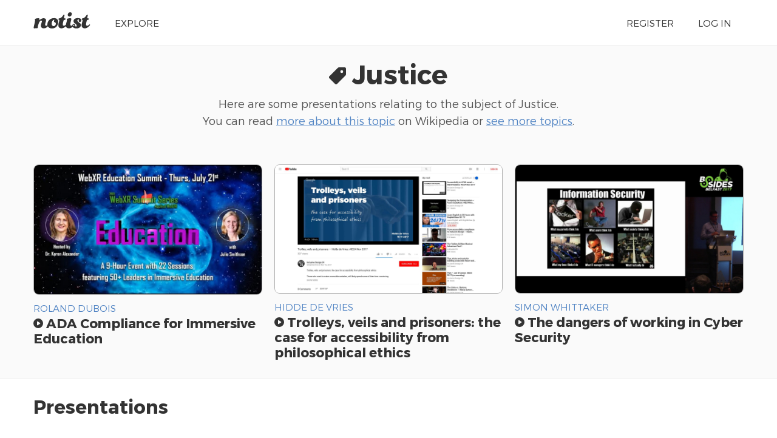

--- FILE ---
content_type: text/html; charset=UTF-8
request_url: https://noti.st/topics/justice
body_size: 3276
content:
<!doctype html>
<html lang="en">
<head>
    <meta charset="utf-8">
    <link rel="dns-prefetch" href="https://on.notist.cloud">
    <title>    Presentations about Justice on Notist
</title>
    <meta name="viewport" content="width=device-width, initial-scale=1, shrink-to-fit=no">
    <link rel="preload" as="font" crossorigin="crossorigin" type="font/woff2" href="https://on.notist.cloud/fonts/TruenoLt.woff2">
    <link rel="preload" as="font" crossorigin="crossorigin" type="font/woff2" href="https://on.notist.cloud/fonts/TruenoBd.woff2">
        <link rel="stylesheet" href="/assets/css/styles-056.css">
    <script src="/assets/js/focus-visible.js" async></script>
    <link rel="shortcut icon" href="https://on.notist.cloud/assets/favicon.ico" type="image/x-icon">
        <meta name="description" content="Presentations and videos about Justice on Notist, the portfolio site for public speakers.">
    <meta property="og:url"
          content="https://noti.st/topics/justice">
    <meta property="og:type" content="website">
    <meta property="og:title" name="twitter:title" content="Presentations about Justice on Notist">
    <meta property="og:description" name="twitter:description" content="Presentations and videos about Justice on Notist, the portfolio site for public speakers.">
    <meta name="twitter:site" content="@benotist">
            <meta property="og:image" name="twitter:image" content="https://on.notist.cloud/social/topics/justice-dd3e52c396f3f183.jpg">
        <meta name="twitter:card" content="summary_large_image">
            </head>
<body>
    <div class="full-width bg-white">
    <div class="content-width site-banner ">
        <div class="site-logo">
            <a href="/"><img src="https://on.notist.cloud/assets/svg/notist.svg" alt="Notist"></a>
        </div>
        <nav>
            <ul class="main-nav"><li><a href="/explore">Explore</a></li><li class="push-right"><a href="/register">Register</a></li><li ><a
                                    href="/login">Log&nbsp;in</a></li></ul>
        </nav>
    </div>
</div>

    <div class="full-width bg-ltgrey nb">
        <div class="content-width presentation-header">
            <h1><svg xmlns="http://www.w3.org/2000/svg" width="28" height="28" class="icon icon-tag topic" viewBox="0 0 24 24"><path data-name="tag" d="M21.818 0h-7.644a2.186 2.186 0 0 0-1.534.629l-12 11.823a2.182 2.182 0 0 0 0 3.086l7.823 7.823a2.182 2.182 0 0 0 3.086 0l11.823-12A2.186 2.186 0 0 0 24 9.826V2.182A2.182 2.182 0 0 0 21.818 0zM18 8a2 2 0 1 1 2-2 2 2 0 0 1-2 2z"/></svg> Justice</h1>
            <p class="subhead">Here are some presentations relating to the subject of Justice.
                                    <br>You can read <a href="https://en.wikipedia.org/wiki/Justice" rel="noopener" target="_blank">more about this topic</a> on
                Wikipedia or <a href="/topics">see more topics</a>.
                                </p>
        </div>
    </div>
            <div class="bg-ltgrey full-width">
            <div class="content-width">
                <ul class="presentation-listing r-grid-3 videos">
                                            <li>
                            <a href="/rolanddubois/videos/mCMHCZ">
                                                                    <img src="https://on.notist.cloud/slides/ext/large-0470a5c0f1ddccf6.jpg" alt="ADA Compliance for Immersive Education">
                                                            </a>
                            <div class="header-multi">
                                <h4><a href="/rolanddubois">
                                        Roland Dubois
                                    </a></h4>
                                <h3 class="s-h4"><a href="/rolanddubois/mCMHCZ/ada-compliance-for-immersive-education"><svg xmlns="http://www.w3.org/2000/svg" width="16" height="16" class="icon icon-play-circle" viewBox="0 0 24 24"><path data-name="play-circle" d="M12 0a12 12 0 1 0 12 12A12 12 0 0 0 12 0zm4.563 12.8l-5.817 4A1.1 1.1 0 0 1 9 16V8a1.1 1.1 0 0 1 1.746-.8l5.817 4a.95.95 0 0 1 0 1.6z"/></svg> ADA Compliance for Immersive Education</a>
                                </h3>
                            </div>
                        </li>
                                            <li>
                            <a href="/hdv/videos/7VKLDJ">
                                                                    <img src="https://on.notist.cloud/slides/ext/large-1b4c03037ae9acd1.png" alt="Trolleys, veils and prisoners: the case for accessibility from philosophical ethics">
                                                            </a>
                            <div class="header-multi">
                                <h4><a href="/hdv">
                                        Hidde de Vries
                                    </a></h4>
                                <h3 class="s-h4"><a href="/hdv/7VKLDJ/trolleys-veils-and-prisoners-the-case-for-accessibility-from-philosophical-ethics"><svg xmlns="http://www.w3.org/2000/svg" width="16" height="16" class="icon icon-play-circle" viewBox="0 0 24 24"><path data-name="play-circle" d="M12 0a12 12 0 1 0 12 12A12 12 0 0 0 12 0zm4.563 12.8l-5.817 4A1.1 1.1 0 0 1 9 16V8a1.1 1.1 0 0 1 1.746-.8l5.817 4a.95.95 0 0 1 0 1.6z"/></svg> Trolleys, veils and prisoners: the case for accessibility from philosophical ethics</a>
                                </h3>
                            </div>
                        </li>
                                            <li>
                            <a href="/szlwzl/videos/JydVcr">
                                                                    <img src="https://on.notist.cloud/slides/ext/large-9a0cf38b147736c8.jpg" alt="The dangers of working in Cyber Security">
                                                            </a>
                            <div class="header-multi">
                                <h4><a href="/szlwzl">
                                        Simon Whittaker
                                    </a></h4>
                                <h3 class="s-h4"><a href="/szlwzl/JydVcr/the-dangers-of-working-in-cyber-security"><svg xmlns="http://www.w3.org/2000/svg" width="16" height="16" class="icon icon-play-circle" viewBox="0 0 24 24"><path data-name="play-circle" d="M12 0a12 12 0 1 0 12 12A12 12 0 0 0 12 0zm4.563 12.8l-5.817 4A1.1 1.1 0 0 1 9 16V8a1.1 1.1 0 0 1 1.746-.8l5.817 4a.95.95 0 0 1 0 1.6z"/></svg> The dangers of working in Cyber Security</a>
                                </h3>
                            </div>
                        </li>
                                    </ul>

                
            </div>
        </div>
                <div class="full-width bg-white">

            <div class="content-width">

                                    <h3>Presentations</h3>
                
                <ul class="presentation-listing">
                                            <li>

                            <a href="/szlwzl/1N3LXO/10-things-every-organisation-can-do-to-protect-themselves-their-data-and-their-employees">
                                                                    <img src="https://on.notist.cloud/slides/deck3083/large-0.jpg" alt="10 things every organisation can do to protect themselves, their data and their employees">
                                                            </a>


                            <div class="header-multi">
                                <h4><a href="/szlwzl">
                                        Simon Whittaker
                                    </a>
                                </h4>
                                <h3><a href="/szlwzl/1N3LXO/10-things-every-organisation-can-do-to-protect-themselves-their-data-and-their-employees">10 things every organisation can do to protect themselves, their data and their employees</a>
                                </h3>
                            </div>
                        </li>
                                            <li>

                            <a href="/xeraa/Ek9oah/gdpr-dsgvo-in-20-folien">
                                                                    <img src="https://on.notist.cloud/slides/deck1060/large-0.jpg" alt="GDPR / DSGVO in 20 Folien">
                                                            </a>


                            <div class="header-multi">
                                <h4><a href="/xeraa">
                                        Philipp Krenn
                                    </a>
                                </h4>
                                <h3><a href="/xeraa/Ek9oah/gdpr-dsgvo-in-20-folien">GDPR / DSGVO in 20 Folien</a>
                                </h3>
                            </div>
                        </li>
                                            <li>

                            <a href="/szlwzl/Pfxjql/cyber-security-3-things-every-board-should-know-to-protect-themselves-and-their-employees">
                                                                    <img src="https://on.notist.cloud/slides/deck4119/large-0.jpg" alt="Cyber security: 3 things every Board should know to protect themselves and their employees">
                                                            </a>


                            <div class="header-multi">
                                <h4><a href="/szlwzl">
                                        Simon Whittaker
                                    </a>
                                </h4>
                                <h3><a href="/szlwzl/Pfxjql/cyber-security-3-things-every-board-should-know-to-protect-themselves-and-their-employees">Cyber security: 3 things every Board should know to protect themselves and their employees</a>
                                </h3>
                            </div>
                        </li>
                                            <li>

                            <a href="/johnsmith747969/IO3oJE/benefits-of-hiring-business-setup-consultant-in-dubai">
                                                                    <img src="https://on.notist.cloud/slides/deck6876/large-0.jpg" alt=" Benefits of Hiring Business Setup Consultant in Dubai">
                                                            </a>


                            <div class="header-multi">
                                <h4><a href="/johnsmith747969">
                                        John Smith
                                    </a>
                                </h4>
                                <h3><a href="/johnsmith747969/IO3oJE/benefits-of-hiring-business-setup-consultant-in-dubai"> Benefits of Hiring Business Setup Consultant in Dubai</a>
                                </h3>
                            </div>
                        </li>
                                            <li>

                            <a href="/szlwzl/rUzAip/covid-19-webinar-back-to-the-workplace-the-key-legal-issues">
                                                                    <div class="presentation-image-placeholder">
                                        <div>
                                            <h4>COVID-19 Webinar: Back to the Workplace - the key legal issues</h4>
                                        </div>
                                    </div>
                                                            </a>


                            <div class="header-multi">
                                <h4><a href="/szlwzl">
                                        Simon Whittaker
                                    </a>
                                </h4>
                                <h3><a href="/szlwzl/rUzAip/covid-19-webinar-back-to-the-workplace-the-key-legal-issues">COVID-19 Webinar: Back to the Workplace - the key legal issues</a>
                                </h3>
                            </div>
                        </li>
                                            <li>

                            <a href="/rolanddubois/mCMHCZ/ada-compliance-for-immersive-education">
                                                                    <img src="https://on.notist.cloud/slides/deck8645/large-0.jpg" alt="ADA Compliance for Immersive Education">
                                                            </a>


                            <div class="header-multi">
                                <h4><a href="/rolanddubois">
                                        Roland Dubois
                                    </a>
                                </h4>
                                <h3><a href="/rolanddubois/mCMHCZ/ada-compliance-for-immersive-education">ADA Compliance for Immersive Education</a>
                                </h3>
                            </div>
                        </li>
                                            <li>

                            <a href="/rcheesley/FWJwsK/alexa-are-you-spying-on-me">
                                                                    <div class="presentation-image-placeholder">
                                        <div>
                                            <h4>Alexa, are you spying on me?</h4>
                                        </div>
                                    </div>
                                                            </a>


                            <div class="header-multi">
                                <h4><a href="/rcheesley">
                                        Ruth Cheesley
                                    </a>
                                </h4>
                                <h3><a href="/rcheesley/FWJwsK/alexa-are-you-spying-on-me">Alexa, are you spying on me?</a>
                                </h3>
                            </div>
                        </li>
                                            <li>

                            <a href="/szlwzl/J0h0V0/vulnerability-reporting-the-good-the-bad-and-the-ugly">
                                                                    <div class="presentation-image-placeholder">
                                        <div>
                                            <h4>Vulnerability reporting - the good, the bad and the ugly</h4>
                                        </div>
                                    </div>
                                                            </a>


                            <div class="header-multi">
                                <h4><a href="/szlwzl">
                                        Simon Whittaker
                                    </a>
                                </h4>
                                <h3><a href="/szlwzl/J0h0V0/vulnerability-reporting-the-good-the-bad-and-the-ugly">Vulnerability reporting - the good, the bad and the ugly</a>
                                </h3>
                            </div>
                        </li>
                                            <li>

                            <a href="/szlwzl/Isu3LA/10-things-every-organisation-can-do-to-protect-themselves-their-data-and-their-employees">
                                                                    <img src="https://on.notist.cloud/slides/deck3083/large-0.jpg" alt="10 things every organisation can do to protect themselves, their data and their employees">
                                                            </a>


                            <div class="header-multi">
                                <h4><a href="/szlwzl">
                                        Simon Whittaker
                                    </a>
                                </h4>
                                <h3><a href="/szlwzl/Isu3LA/10-things-every-organisation-can-do-to-protect-themselves-their-data-and-their-employees">10 things every organisation can do to protect themselves, their data and their employees</a>
                                </h3>
                            </div>
                        </li>
                                            <li>

                            <a href="/aurelievache/yjP8OK/duchess-france">
                                                                    <img src="https://on.notist.cloud/slides/ext/large-a1bdd79e2da5d20b.png" alt="Duchess France">
                                                            </a>


                            <div class="header-multi">
                                <h4><a href="/aurelievache">
                                        Aurélie Vache
                                    </a>
                                </h4>
                                <h3><a href="/aurelievache/yjP8OK/duchess-france">Duchess France</a>
                                </h3>
                            </div>
                        </li>
                                            <li>

                            <a href="/jplawyers123/CL0lRM/best-laywers-services">
                                                                    <div class="presentation-image-placeholder">
                                        <div>
                                            <h4>best laywers services</h4>
                                        </div>
                                    </div>
                                                            </a>


                            <div class="header-multi">
                                <h4><a href="/jplawyers123">
                                        Swapna jose
                                    </a>
                                </h4>
                                <h3><a href="/jplawyers123/CL0lRM/best-laywers-services">best laywers services</a>
                                </h3>
                            </div>
                        </li>
                                            <li>

                            <a href="/xeraa/bxzzER/gdpr-compliance-for-your-datastore">
                                                                    <img src="https://on.notist.cloud/slides/deck1832/large-0.jpg" alt="GDPR Compliance for Your Datastore">
                                                            </a>


                            <div class="header-multi">
                                <h4><a href="/xeraa">
                                        Philipp Krenn
                                    </a>
                                </h4>
                                <h3><a href="/xeraa/bxzzER/gdpr-compliance-for-your-datastore">GDPR Compliance for Your Datastore</a>
                                </h3>
                            </div>
                        </li>
                                    </ul>

                                    <div class="more-action">
                        <a  class="button quiet" href="/topics/justice/presentations">
                            <svg xmlns="http://www.w3.org/2000/svg" width="16" height="16" class="icon icon-presentation" viewBox="0 0 24 24"><path data-name="presentation" d="M22 0H2a2 2 0 0 0-2 2v12a2 2 0 0 0 2 2h9v1.586l-4.707 4.707a1 1 0 0 0 1.414 1.414L11 20.414V23a1 1 0 0 0 2 0v-2.586l3.293 3.293a1 1 0 0 0 1.414-1.414L13 17.586V16h9a2 2 0 0 0 2-2V2a2 2 0 0 0-2-2zm-1 13H3V3h18z"/></svg> More presentations
                        </a>
                    </div>
                            </div>
        </div>
    

    	<footer class="main-footer full-width">
	    <div class="content-width r-grid-4">
	        <div class="logo-strap">
	            <a href="/"><img src="https://on.notist.cloud/assets/svg/notist.svg" alt="Notist"></a>
	        </div>
			<ul>
				<li><h3>Important stuff</h3></li>
				<li><a href="/support">Help &amp; support</a></li>
				<li><a href="/legal/terms">Terms of use</a></li>
				<li><a href="/legal/privacy">Privacy policy</a></li>
			</ul>
	       	<ul>
	            <li><h3>And more</h3></li>
	            <li><a href="/pro">Pro accounts</a></li>
	            <li><a href="/teams">Notist for teams</a></li>
                <li><a href="/about/credits">Credits</a></li>
	        </ul>
	        <ul>
	            <li><h3>Elsewhere</h3></li>
	            <li><a href="https://be.noti.st/">Blog</a></li>
                <li><a href="https://twitter.com/benotist">Twitter</a></li>
                <li><a href="https://be.noti.st/newsletter">Newsletter</a></li>
	        </ul>
	    </div>
	</footer>
<script async src="https://www.googletagmanager.com/gtag/js?id=G-9S6ZQ67DTG"></script>
<script>
  window.dataLayer = window.dataLayer || [];
  function gtag(){dataLayer.push(arguments);}
  gtag('js', new Date());
    gtag('config', 'G-9S6ZQ67DTG');
  </script>




</body>
</html>